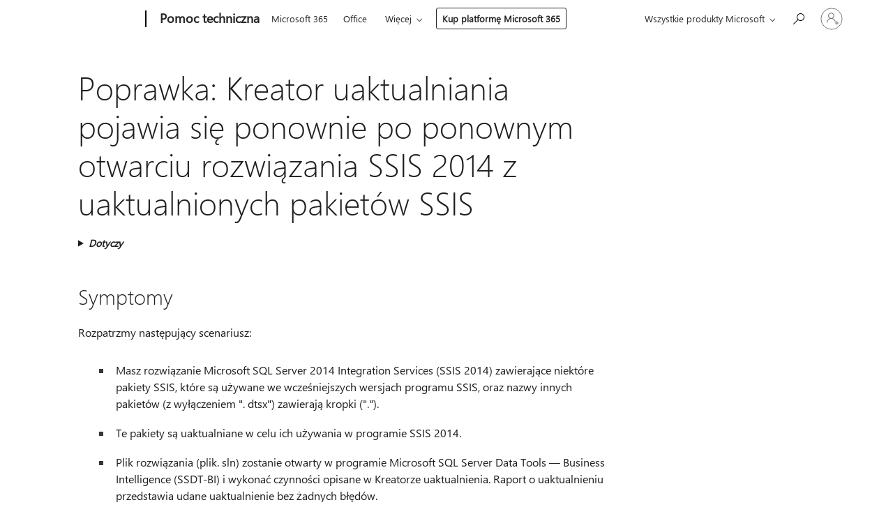

--- FILE ---
content_type: text/html; charset=utf-8
request_url: https://login.microsoftonline.com/common/oauth2/v2.0/authorize?client_id=ee272b19-4411-433f-8f28-5c13cb6fd407&redirect_uri=https%3A%2F%2Fsupport.microsoft.com%2Fsignin-oidc&response_type=code%20id_token&scope=openid%20profile%20offline_access&response_mode=form_post&nonce=639044978491607898.ZmQyYjY2MGUtM2NhYi00YmY0LTgzZTAtNzdjOThiY2JiZDFiNDExOTBkM2ItYjEyMC00YWEyLThhYTUtNTc0MGE0OWQyZjNm&prompt=none&nopa=2&state=CfDJ8MF9taR5d3RHoynoKQkxN0BSbzE9ioymHY17iRpIncIY27vXlw6OVEjP9AMM5bYAhneb0e24e-ZMfQ8WsCSgbQA-yHA3fhyChyRfe6k0fJD-uLoh8MRdJfxlwBLri4rK710O8IXqO25Z-Q58q0shGDMoaTPXe4GgkR9H35YDD8gBvJ6Zzoe-YOf0fT7srgiIoIW4vpbGJZ1_k4WapqjAmpo9vBMREia5LJK4Zro7k2thZjIs_sQfKvWko45ZDNSh-0G_vHaWjn1dkt0fJhqwbXfpTsrtN1roXEKji1gBByvjB6AZCcfR2pLUpV9JYYv94_mjipwWoEfaCskpwTe2u80mW8oPw5DSWp6-tP4eEi8O&x-client-SKU=ID_NET6_0&x-client-ver=8.12.1.0&sso_reload=true
body_size: 10106
content:


<!-- Copyright (C) Microsoft Corporation. All rights reserved. -->
<!DOCTYPE html>
<html>
<head>
    <title>Redirecting</title>
    <meta http-equiv="Content-Type" content="text/html; charset=UTF-8">
    <meta http-equiv="X-UA-Compatible" content="IE=edge">
    <meta name="viewport" content="width=device-width, initial-scale=1.0, maximum-scale=2.0, user-scalable=yes">
    <meta http-equiv="Pragma" content="no-cache">
    <meta http-equiv="Expires" content="-1">
    <meta name="PageID" content="FetchSessions" />
    <meta name="SiteID" content="" />
    <meta name="ReqLC" content="1033" />
    <meta name="LocLC" content="en-US" />

    
<meta name="robots" content="none" />

<script type="text/javascript" nonce='SH9FlWUzifRg3ut1SQL6ig'>//<![CDATA[
$Config={"urlGetCredentialType":"https://login.microsoftonline.com/common/GetCredentialType?mkt=en-US","urlGoToAADError":"https://login.live.com/oauth20_authorize.srf?client_id=ee272b19-4411-433f-8f28-5c13cb6fd407\u0026scope=openid+profile+offline_access\u0026redirect_uri=https%3a%2f%2fsupport.microsoft.com%2fsignin-oidc\u0026response_type=code+id_token\u0026state=[base64]\u0026response_mode=form_post\u0026nonce=639044978491607898.ZmQyYjY2MGUtM2NhYi00YmY0LTgzZTAtNzdjOThiY2JiZDFiNDExOTBkM2ItYjEyMC00YWEyLThhYTUtNTc0MGE0OWQyZjNm\u0026prompt=none\u0026x-client-SKU=ID_NET6_0\u0026x-client-Ver=8.12.1.0\u0026uaid=588a2ec4b8604d71935d9a9f454272a1\u0026msproxy=1\u0026issuer=mso\u0026tenant=common\u0026ui_locales=en-US\u0026epctrc=GvnmrC6vN5zdW%2fKmVML1au%2fX47fcnX0fVACebNtY6Qw%3d3%3a1%3aCANARY%3aORJn2NgyhoHYwJ6VqvxQ8gqdMdVoXbPXfJA%2fdmtN%2fvE%3d\u0026epct=[base64]\u0026jshs=0\u0026nopa=2","urlAppError":"https://support.microsoft.com/signin-oidc","oAppRedirectErrorPostParams":{"error":"interaction_required","error_description":"Session information is not sufficient for single-sign-on.","state":"[base64]"},"iMaxStackForKnockoutAsyncComponents":10000,"fShowButtons":true,"urlCdn":"https://aadcdn.msauth.net/shared/1.0/","urlDefaultFavicon":"https://aadcdn.msauth.net/shared/1.0/content/images/favicon_a_eupayfgghqiai7k9sol6lg2.ico","urlPost":"/common/login","iPawnIcon":0,"sPOST_Username":"","fEnableNumberMatching":true,"sFT":"[base64]","sFTName":"flowToken","sCtx":"[base64]","fEnableOneDSClientTelemetry":true,"dynamicTenantBranding":null,"staticTenantBranding":null,"oAppCobranding":{},"iBackgroundImage":4,"arrSessions":[],"urlMsaStaticMeControl":"https://login.live.com/Me.htm?v=3","fApplicationInsightsEnabled":false,"iApplicationInsightsEnabledPercentage":0,"urlSetDebugMode":"https://login.microsoftonline.com/common/debugmode","fEnableCssAnimation":true,"fDisableAnimationIfAnimationEndUnsupported":true,"fSsoFeasible":true,"fAllowGrayOutLightBox":true,"fProvideV2SsoImprovements":true,"fUseMsaSessionState":true,"fIsRemoteNGCSupported":true,"urlLogin":"https://login.microsoftonline.com/common/reprocess?ctx=[base64]","urlDssoStatus":"https://login.microsoftonline.com/common/instrumentation/dssostatus","iSessionPullType":3,"fUseSameSite":true,"iAllowedIdentities":2,"isGlobalTenant":true,"uiflavor":1001,"fShouldPlatformKeyBeSuppressed":true,"fLoadStringCustomizationPromises":true,"fUseAlternateTextForSwitchToCredPickerLink":true,"fOfflineAccountVisible":false,"fEnableUserStateFix":true,"fShowAccessPassPeek":true,"fUpdateSessionPollingLogic":true,"fEnableShowPickerCredObservable":true,"fFetchSessionsSkipDsso":true,"fIsCiamUserFlowUxNewLogicEnabled":true,"fUseNonMicrosoftDefaultBrandingForCiam":true,"sCompanyDisplayName":"Microsoft Services","fRemoveCustomCss":true,"fFixUICrashForApiRequestHandler":true,"fShowUpdatedKoreanPrivacyFooter":true,"fUsePostCssHotfix":true,"fFixUserFlowBranding":true,"fEnablePasskeyNullFix":true,"fEnableRefreshCookiesFix":true,"fEnableWebNativeBridgeInterstitialUx":true,"fEnableWindowParentingFix":true,"fEnableNativeBridgeErrors":true,"urlAcmaServerPath":"https://login.microsoftonline.com","sTenantId":"common","sMkt":"en-US","fIsDesktop":true,"fUpdateConfigInit":true,"fLogDisallowedCssProperties":true,"fDisallowExternalFonts":true,"scid":1013,"hpgact":1800,"hpgid":7,"apiCanary":"[base64]","canary":"GvnmrC6vN5zdW/KmVML1au/X47fcnX0fVACebNtY6Qw=3:1:CANARY:ORJn2NgyhoHYwJ6VqvxQ8gqdMdVoXbPXfJA/dmtN/vE=","sCanaryTokenName":"canary","fSkipRenderingNewCanaryToken":false,"fEnableNewCsrfProtection":true,"correlationId":"588a2ec4-b860-4d71-935d-9a9f454272a1","sessionId":"44096036-41d2-4bed-bb02-55e275b11600","sRingId":"R6","locale":{"mkt":"en-US","lcid":1033},"slMaxRetry":2,"slReportFailure":true,"strings":{"desktopsso":{"authenticatingmessage":"Trying to sign you in"}},"enums":{"ClientMetricsModes":{"None":0,"SubmitOnPost":1,"SubmitOnRedirect":2,"InstrumentPlt":4}},"urls":{"instr":{"pageload":"https://login.microsoftonline.com/common/instrumentation/reportpageload","dssostatus":"https://login.microsoftonline.com/common/instrumentation/dssostatus"}},"browser":{"ltr":1,"Chrome":1,"_Mac":1,"_M131":1,"_D0":1,"Full":1,"RE_WebKit":1,"b":{"name":"Chrome","major":131,"minor":0},"os":{"name":"OSX","version":"10.15.7"},"V":"131.0"},"watson":{"url":"/common/handlers/watson","bundle":"https://aadcdn.msauth.net/ests/2.1/content/cdnbundles/watson.min_q5ptmu8aniymd4ftuqdkda2.js","sbundle":"https://aadcdn.msauth.net/ests/2.1/content/cdnbundles/watsonsupportwithjquery.3.5.min_dc940oomzau4rsu8qesnvg2.js","fbundle":"https://aadcdn.msauth.net/ests/2.1/content/cdnbundles/frameworksupport.min_oadrnc13magb009k4d20lg2.js","resetErrorPeriod":5,"maxCorsErrors":-1,"maxInjectErrors":5,"maxErrors":10,"maxTotalErrors":3,"expSrcs":["https://login.microsoftonline.com","https://aadcdn.msauth.net/","https://aadcdn.msftauth.net/",".login.microsoftonline.com"],"envErrorRedirect":true,"envErrorUrl":"/common/handlers/enverror"},"loader":{"cdnRoots":["https://aadcdn.msauth.net/","https://aadcdn.msftauth.net/"],"logByThrowing":true},"serverDetails":{"slc":"ProdSlices","dc":"NCUS","ri":"CH3XXXX","ver":{"v":[2,1,23173,3]},"rt":"2026-01-20T09:24:10","et":15},"clientEvents":{"enabled":true,"telemetryEnabled":true,"useOneDSEventApi":true,"flush":60000,"autoPost":true,"autoPostDelay":1000,"minEvents":1,"maxEvents":1,"pltDelay":500,"appInsightsConfig":{"instrumentationKey":"69adc3c768bd4dc08c19416121249fcc-66f1668a-797b-4249-95e3-6c6651768c28-7293","webAnalyticsConfiguration":{"autoCapture":{"jsError":true}}},"defaultEventName":"IDUX_ESTSClientTelemetryEvent_WebWatson","serviceID":3,"endpointUrl":""},"fApplyAsciiRegexOnInput":true,"country":"US","fBreakBrandingSigninString":true,"bsso":{"states":{"START":"start","INPROGRESS":"in-progress","END":"end","END_SSO":"end-sso","END_USERS":"end-users"},"nonce":"AwABEgEAAAADAOz_BQD0_6do4I0-YdTF0tk4XKxHxeJstJPT7joAievN3uZTf13GyXECJA9P-DGscRfW16SyXm4rA5dy4I4SdTKWOFytCY8gAA","overallTimeoutMs":4000,"telemetry":{"type":"ChromeSsoTelemetry","nonce":"AwABDwEAAAADAOz_BQD0_-BdjGjOREJKK0mO6T4m7lIfJR-uvnuNQwODd45vxHgC99ocr7LBUAlDWxA1_u4lBNcs2pK1Q8eZIlDoU1AFXsDMi6nhu7oxrr60zSw_F35eIAA","reportStates":[]},"redirectEndStates":["end"],"cookieNames":{"aadSso":"AADSSO","winSso":"ESTSSSO","ssoTiles":"ESTSSSOTILES","ssoPulled":"SSOCOOKIEPULLED","userList":"ESTSUSERLIST"},"type":"chrome","reason":"Pull suppressed because it was already attempted and the current URL was reloaded."},"urlNoCookies":"https://login.microsoftonline.com/cookiesdisabled","fTrimChromeBssoUrl":true,"inlineMode":5,"fShowCopyDebugDetailsLink":true,"fTenantBrandingCdnAddEventHandlers":true,"fAddTryCatchForIFrameRedirects":true};
//]]></script> 
<script type="text/javascript" nonce='SH9FlWUzifRg3ut1SQL6ig'>//<![CDATA[
!function(){var e=window,r=e.$Debug=e.$Debug||{},t=e.$Config||{};if(!r.appendLog){var n=[],o=0;r.appendLog=function(e){var r=t.maxDebugLog||25,i=(new Date).toUTCString()+":"+e;n.push(o+":"+i),n.length>r&&n.shift(),o++},r.getLogs=function(){return n}}}(),function(){function e(e,r){function t(i){var a=e[i];if(i<n-1){return void(o.r[a]?t(i+1):o.when(a,function(){t(i+1)}))}r(a)}var n=e.length;t(0)}function r(e,r,i){function a(){var e=!!s.method,o=e?s.method:i[0],a=s.extraArgs||[],u=n.$WebWatson;try{
var c=t(i,!e);if(a&&a.length>0){for(var d=a.length,l=0;l<d;l++){c.push(a[l])}}o.apply(r,c)}catch(e){return void(u&&u.submitFromException&&u.submitFromException(e))}}var s=o.r&&o.r[e];return r=r||this,s&&(s.skipTimeout?a():n.setTimeout(a,0)),s}function t(e,r){return Array.prototype.slice.call(e,r?1:0)}var n=window;n.$Do||(n.$Do={"q":[],"r":[],"removeItems":[],"lock":0,"o":[]});var o=n.$Do;o.when=function(t,n){function i(e){r(e,a,s)||o.q.push({"id":e,"c":a,"a":s})}var a=0,s=[],u=1;"function"==typeof n||(a=n,
u=2);for(var c=u;c<arguments.length;c++){s.push(arguments[c])}t instanceof Array?e(t,i):i(t)},o.register=function(e,t,n){if(!o.r[e]){o.o.push(e);var i={};if(t&&(i.method=t),n&&(i.skipTimeout=n),arguments&&arguments.length>3){i.extraArgs=[];for(var a=3;a<arguments.length;a++){i.extraArgs.push(arguments[a])}}o.r[e]=i,o.lock++;try{for(var s=0;s<o.q.length;s++){var u=o.q[s];u.id==e&&r(e,u.c,u.a)&&o.removeItems.push(u)}}catch(e){throw e}finally{if(0===--o.lock){for(var c=0;c<o.removeItems.length;c++){
for(var d=o.removeItems[c],l=0;l<o.q.length;l++){if(o.q[l]===d){o.q.splice(l,1);break}}}o.removeItems=[]}}}},o.unregister=function(e){o.r[e]&&delete o.r[e]}}(),function(e,r){function t(){if(!a){if(!r.body){return void setTimeout(t)}a=!0,e.$Do.register("doc.ready",0,!0)}}function n(){if(!s){if(!r.body){return void setTimeout(n)}t(),s=!0,e.$Do.register("doc.load",0,!0),i()}}function o(e){(r.addEventListener||"load"===e.type||"complete"===r.readyState)&&t()}function i(){
r.addEventListener?(r.removeEventListener("DOMContentLoaded",o,!1),e.removeEventListener("load",n,!1)):r.attachEvent&&(r.detachEvent("onreadystatechange",o),e.detachEvent("onload",n))}var a=!1,s=!1;if("complete"===r.readyState){return void setTimeout(n)}!function(){r.addEventListener?(r.addEventListener("DOMContentLoaded",o,!1),e.addEventListener("load",n,!1)):r.attachEvent&&(r.attachEvent("onreadystatechange",o),e.attachEvent("onload",n))}()}(window,document),function(){function e(){
return f.$Config||f.ServerData||{}}function r(e,r){var t=f.$Debug;t&&t.appendLog&&(r&&(e+=" '"+(r.src||r.href||"")+"'",e+=", id:"+(r.id||""),e+=", async:"+(r.async||""),e+=", defer:"+(r.defer||"")),t.appendLog(e))}function t(){var e=f.$B;if(void 0===d){if(e){d=e.IE}else{var r=f.navigator.userAgent;d=-1!==r.indexOf("MSIE ")||-1!==r.indexOf("Trident/")}}return d}function n(){var e=f.$B;if(void 0===l){if(e){l=e.RE_Edge}else{var r=f.navigator.userAgent;l=-1!==r.indexOf("Edge")}}return l}function o(e){
var r=e.indexOf("?"),t=r>-1?r:e.length,n=e.lastIndexOf(".",t);return e.substring(n,n+v.length).toLowerCase()===v}function i(){var r=e();return(r.loader||{}).slReportFailure||r.slReportFailure||!1}function a(){return(e().loader||{}).redirectToErrorPageOnLoadFailure||!1}function s(){return(e().loader||{}).logByThrowing||!1}function u(e){if(!t()&&!n()){return!1}var r=e.src||e.href||"";if(!r){return!0}if(o(r)){var i,a,s;try{i=e.sheet,a=i&&i.cssRules,s=!1}catch(e){s=!0}if(i&&!a&&s){return!0}
if(i&&a&&0===a.length){return!0}}return!1}function c(){function t(e){g.getElementsByTagName("head")[0].appendChild(e)}function n(e,r,t,n){var u=null;return u=o(e)?i(e):"script"===n.toLowerCase()?a(e):s(e,n),r&&(u.id=r),"function"==typeof u.setAttribute&&(u.setAttribute("crossorigin","anonymous"),t&&"string"==typeof t&&u.setAttribute("integrity",t)),u}function i(e){var r=g.createElement("link");return r.rel="stylesheet",r.type="text/css",r.href=e,r}function a(e){
var r=g.createElement("script"),t=g.querySelector("script[nonce]");if(r.type="text/javascript",r.src=e,r.defer=!1,r.async=!1,t){var n=t.nonce||t.getAttribute("nonce");r.setAttribute("nonce",n)}return r}function s(e,r){var t=g.createElement(r);return t.src=e,t}function d(e,r){if(e&&e.length>0&&r){for(var t=0;t<e.length;t++){if(-1!==r.indexOf(e[t])){return!0}}}return!1}function l(r){if(e().fTenantBrandingCdnAddEventHandlers){var t=d(E,r)?E:b;if(!(t&&t.length>1)){return r}for(var n=0;n<t.length;n++){
if(-1!==r.indexOf(t[n])){var o=t[n+1<t.length?n+1:0],i=r.substring(t[n].length);return"https://"!==t[n].substring(0,"https://".length)&&(o="https://"+o,i=i.substring("https://".length)),o+i}}return r}if(!(b&&b.length>1)){return r}for(var a=0;a<b.length;a++){if(0===r.indexOf(b[a])){return b[a+1<b.length?a+1:0]+r.substring(b[a].length)}}return r}function f(e,t,n,o){if(r("[$Loader]: "+(L.failMessage||"Failed"),o),w[e].retry<y){return w[e].retry++,h(e,t,n),void c._ReportFailure(w[e].retry,w[e].srcPath)}n&&n()}
function v(e,t,n,o){if(u(o)){return f(e,t,n,o)}r("[$Loader]: "+(L.successMessage||"Loaded"),o),h(e+1,t,n);var i=w[e].onSuccess;"function"==typeof i&&i(w[e].srcPath)}function h(e,o,i){if(e<w.length){var a=w[e];if(!a||!a.srcPath){return void h(e+1,o,i)}a.retry>0&&(a.srcPath=l(a.srcPath),a.origId||(a.origId=a.id),a.id=a.origId+"_Retry_"+a.retry);var s=n(a.srcPath,a.id,a.integrity,a.tagName);s.onload=function(){v(e,o,i,s)},s.onerror=function(){f(e,o,i,s)},s.onreadystatechange=function(){
"loaded"===s.readyState?setTimeout(function(){v(e,o,i,s)},500):"complete"===s.readyState&&v(e,o,i,s)},t(s),r("[$Loader]: Loading '"+(a.srcPath||"")+"', id:"+(a.id||""))}else{o&&o()}}var p=e(),y=p.slMaxRetry||2,m=p.loader||{},b=m.cdnRoots||[],E=m.tenantBrandingCdnRoots||[],L=this,w=[];L.retryOnError=!0,L.successMessage="Loaded",L.failMessage="Error",L.Add=function(e,r,t,n,o,i){e&&w.push({"srcPath":e,"id":r,"retry":n||0,"integrity":t,"tagName":o||"script","onSuccess":i})},L.AddForReload=function(e,r){
var t=e.src||e.href||"";L.Add(t,"AddForReload",e.integrity,1,e.tagName,r)},L.AddIf=function(e,r,t){e&&L.Add(r,t)},L.Load=function(e,r){h(0,e,r)}}var d,l,f=window,g=f.document,v=".css";c.On=function(e,r,t){if(!e){throw"The target element must be provided and cannot be null."}r?c.OnError(e,t):c.OnSuccess(e,t)},c.OnSuccess=function(e,t){if(!e){throw"The target element must be provided and cannot be null."}if(u(e)){return c.OnError(e,t)}var n=e.src||e.href||"",o=i(),s=a();r("[$Loader]: Loaded",e);var d=new c
;d.failMessage="Reload Failed",d.successMessage="Reload Success",d.Load(null,function(){if(o){throw"Unexpected state. ResourceLoader.Load() failed despite initial load success. ['"+n+"']"}s&&(document.location.href="/error.aspx?err=504")})},c.OnError=function(e,t){var n=e.src||e.href||"",o=i(),s=a();if(!e){throw"The target element must be provided and cannot be null."}r("[$Loader]: Failed",e);var u=new c;u.failMessage="Reload Failed",u.successMessage="Reload Success",u.AddForReload(e,t),
u.Load(null,function(){if(o){throw"Failed to load external resource ['"+n+"']"}s&&(document.location.href="/error.aspx?err=504")}),c._ReportFailure(0,n)},c._ReportFailure=function(e,r){if(s()&&!t()){throw"[Retry "+e+"] Failed to load external resource ['"+r+"'], reloading from fallback CDN endpoint"}},f.$Loader=c}(),function(){function e(){if(!E){var e=new h.$Loader;e.AddIf(!h.jQuery,y.sbundle,"WebWatson_DemandSupport"),y.sbundle=null,delete y.sbundle,e.AddIf(!h.$Api,y.fbundle,"WebWatson_DemandFramework"),
y.fbundle=null,delete y.fbundle,e.Add(y.bundle,"WebWatson_DemandLoaded"),e.Load(r,t),E=!0}}function r(){if(h.$WebWatson){if(h.$WebWatson.isProxy){return void t()}m.when("$WebWatson.full",function(){for(;b.length>0;){var e=b.shift();e&&h.$WebWatson[e.cmdName].apply(h.$WebWatson,e.args)}})}}function t(){if(!h.$WebWatson||h.$WebWatson.isProxy){if(!L&&JSON){try{var e=new XMLHttpRequest;e.open("POST",y.url),e.setRequestHeader("Accept","application/json"),
e.setRequestHeader("Content-Type","application/json; charset=UTF-8"),e.setRequestHeader("canary",p.apiCanary),e.setRequestHeader("client-request-id",p.correlationId),e.setRequestHeader("hpgid",p.hpgid||0),e.setRequestHeader("hpgact",p.hpgact||0);for(var r=-1,t=0;t<b.length;t++){if("submit"===b[t].cmdName){r=t;break}}var o=b[r]?b[r].args||[]:[],i={"sr":y.sr,"ec":"Failed to load external resource [Core Watson files]","wec":55,"idx":1,"pn":p.pgid||"","sc":p.scid||0,"hpg":p.hpgid||0,
"msg":"Failed to load external resource [Core Watson files]","url":o[1]||"","ln":0,"ad":0,"an":!1,"cs":"","sd":p.serverDetails,"ls":null,"diag":v(y)};e.send(JSON.stringify(i))}catch(e){}L=!0}y.loadErrorUrl&&window.location.assign(y.loadErrorUrl)}n()}function n(){b=[],h.$WebWatson=null}function o(r){return function(){var t=arguments;b.push({"cmdName":r,"args":t}),e()}}function i(){var e=["foundException","resetException","submit"],r=this;r.isProxy=!0;for(var t=e.length,n=0;n<t;n++){var i=e[n];i&&(r[i]=o(i))}
}function a(e,r,t,n,o,i,a){var s=h.event;return i||(i=l(o||s,a?a+2:2)),h.$Debug&&h.$Debug.appendLog&&h.$Debug.appendLog("[WebWatson]:"+(e||"")+" in "+(r||"")+" @ "+(t||"??")),$.submit(e,r,t,n,o||s,i,a)}function s(e,r){return{"signature":e,"args":r,"toString":function(){return this.signature}}}function u(e){for(var r=[],t=e.split("\n"),n=0;n<t.length;n++){r.push(s(t[n],[]))}return r}function c(e){for(var r=[],t=e.split("\n"),n=0;n<t.length;n++){var o=s(t[n],[]);t[n+1]&&(o.signature+="@"+t[n+1],n++),r.push(o)
}return r}function d(e){if(!e){return null}try{if(e.stack){return u(e.stack)}if(e.error){if(e.error.stack){return u(e.error.stack)}}else if(window.opera&&e.message){return c(e.message)}}catch(e){}return null}function l(e,r){var t=[];try{for(var n=arguments.callee;r>0;){n=n?n.caller:n,r--}for(var o=0;n&&o<w;){var i="InvalidMethod()";try{i=n.toString()}catch(e){}var a=[],u=n.args||n.arguments;if(u){for(var c=0;c<u.length;c++){a[c]=u[c]}}t.push(s(i,a)),n=n.caller,o++}}catch(e){t.push(s(e.toString(),[]))}
var l=d(e);return l&&(t.push(s("--- Error Event Stack -----------------",[])),t=t.concat(l)),t}function f(e){if(e){try{var r=/function (.{1,})\(/,t=r.exec(e.constructor.toString());return t&&t.length>1?t[1]:""}catch(e){}}return""}function g(e){if(e){try{if("string"!=typeof e&&JSON&&JSON.stringify){var r=f(e),t=JSON.stringify(e);return t&&"{}"!==t||(e.error&&(e=e.error,r=f(e)),(t=JSON.stringify(e))&&"{}"!==t||(t=e.toString())),r+":"+t}}catch(e){}}return""+(e||"")}function v(e){var r=[];try{
if(jQuery?(r.push("jQuery v:"+jQuery().jquery),jQuery.easing?r.push("jQuery.easing:"+JSON.stringify(jQuery.easing)):r.push("jQuery.easing is not defined")):r.push("jQuery is not defined"),e&&e.expectedVersion&&r.push("Expected jQuery v:"+e.expectedVersion),m){var t,n="";for(t=0;t<m.o.length;t++){n+=m.o[t]+";"}for(r.push("$Do.o["+n+"]"),n="",t=0;t<m.q.length;t++){n+=m.q[t].id+";"}r.push("$Do.q["+n+"]")}if(h.$Debug&&h.$Debug.getLogs){var o=h.$Debug.getLogs();o&&o.length>0&&(r=r.concat(o))}if(b){
for(var i=0;i<b.length;i++){var a=b[i];if(a&&"submit"===a.cmdName){try{if(JSON&&JSON.stringify){var s=JSON.stringify(a);s&&r.push(s)}}catch(e){r.push(g(e))}}}}}catch(e){r.push(g(e))}return r}var h=window,p=h.$Config||{},y=p.watson,m=h.$Do;if(!h.$WebWatson&&y){var b=[],E=!1,L=!1,w=10,$=h.$WebWatson=new i;$.CB={},$._orgErrorHandler=h.onerror,h.onerror=a,$.errorHooked=!0,m.when("jQuery.version",function(e){y.expectedVersion=e}),m.register("$WebWatson")}}(),function(){function e(e,r){
for(var t=r.split("."),n=t.length,o=0;o<n&&null!==e&&void 0!==e;){e=e[t[o++]]}return e}function r(r){var t=null;return null===u&&(u=e(i,"Constants")),null!==u&&r&&(t=e(u,r)),null===t||void 0===t?"":t.toString()}function t(t){var n=null;return null===a&&(a=e(i,"$Config.strings")),null!==a&&t&&(n=e(a,t.toLowerCase())),null!==n&&void 0!==n||(n=r(t)),null===n||void 0===n?"":n.toString()}function n(e,r){var n=null;return e&&r&&r[e]&&(n=t("errors."+r[e])),n||(n=t("errors."+e)),n||(n=t("errors."+c)),n||(n=t(c)),n}
function o(t){var n=null;return null===s&&(s=e(i,"$Config.urls")),null!==s&&t&&(n=e(s,t.toLowerCase())),null!==n&&void 0!==n||(n=r(t)),null===n||void 0===n?"":n.toString()}var i=window,a=null,s=null,u=null,c="GENERIC_ERROR";i.GetString=t,i.GetErrorString=n,i.GetUrl=o}(),function(){var e=window,r=e.$Config||{};e.$B=r.browser||{}}(),function(){function e(e,r,t){e&&e.addEventListener?e.addEventListener(r,t):e&&e.attachEvent&&e.attachEvent("on"+r,t)}function r(r,t){e(document.getElementById(r),"click",t)}
function t(r,t){var n=document.getElementsByName(r);n&&n.length>0&&e(n[0],"click",t)}var n=window;n.AddListener=e,n.ClickEventListenerById=r,n.ClickEventListenerByName=t}();
//]]></script> 
<script type="text/javascript" nonce='SH9FlWUzifRg3ut1SQL6ig'>//<![CDATA[
!function(t,e){!function(){var n=e.getElementsByTagName("head")[0];n&&n.addEventListener&&(n.addEventListener("error",function(e){null!==e.target&&"cdn"===e.target.getAttribute("data-loader")&&t.$Loader.OnError(e.target)},!0),n.addEventListener("load",function(e){null!==e.target&&"cdn"===e.target.getAttribute("data-loader")&&t.$Loader.OnSuccess(e.target)},!0))}()}(window,document);
//]]></script>
    <script type="text/javascript" nonce='SH9FlWUzifRg3ut1SQL6ig'>
        ServerData = $Config;
    </script>

    <script data-loader="cdn" crossorigin="anonymous" src="https://aadcdn.msauth.net/shared/1.0/content/js/FetchSessions_Core_Zrgqf3NDZY6QoRSGjvZAAQ2.js" integrity='sha384-ZiCm7FNkvHCzGABuQsNqI+NbQpuukT8O8DH+5NRo+GBSrdhUPzoMJLcFvVj8ky+R' nonce='SH9FlWUzifRg3ut1SQL6ig'></script>

</head>
<body data-bind="defineGlobals: ServerData" style="display: none">
</body>
</html>